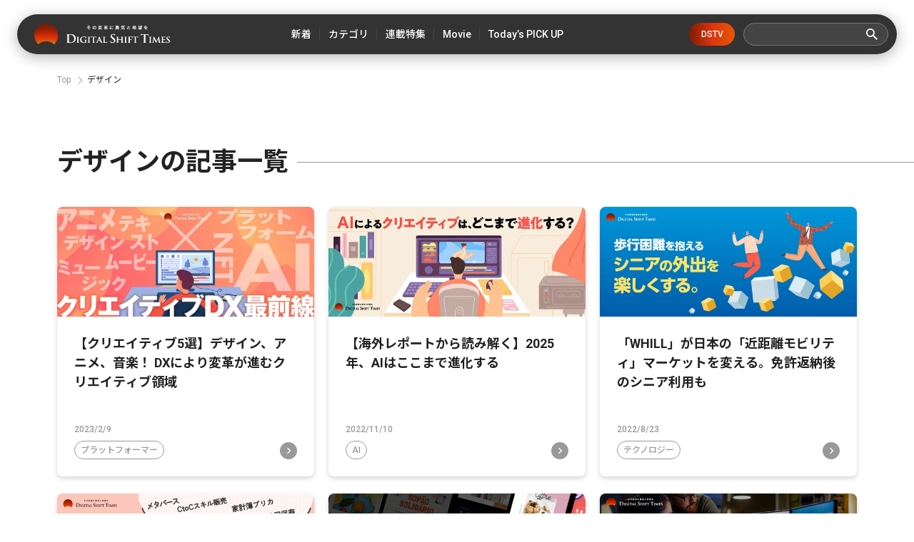

--- FILE ---
content_type: text/html; charset=utf-8
request_url: https://digital-shift.jp/tags/%E3%83%87%E3%82%B6%E3%82%A4%E3%83%B3
body_size: 8073
content:












    <!doctype html>
    <html>
    <head>
        <!-- Google Tag Manager -->
<script>(function(w,d,s,l,i){w[l]=w[l]||[];w[l].push({'gtm.start':
new Date().getTime(),event:'gtm.js'});var f=d.getElementsByTagName(s)[0],
j=d.createElement(s),dl=l!='dataLayer'?'&l='+l:'';j.async=true;j.src=
'https://www.googletagmanager.com/gtm.js?id='+i+dl;f.parentNode.insertBefore(j,f);
})(window,document,'script','dataLayer','GTM-W6DQM8P');</script>
<!-- End Google Tag Manager -->




        <meta http-equiv="X-UA-Compatible" content="IE=edge">
        <meta charset="UTF-8">
        <meta name="viewport" content="width=device-width, initial-scale=1.0, user-scalable=0">
        <title>デザイン - Digital Shift Times（デジタル シフト タイムズ） その変革に勇気と希望を</title>
        
        <link href="https://cdn.clipkit.co/tenants/591/sites/favicons/000/000/001/square/af4c322c-79fc-4c0a-9e52-e8421203f718.png?1558518639" rel="shortcut icon" type="image/vnd.microsoft.icon">
        <link rel="apple-touch-icon" href="https://cdn.clipkit.co/tenants/591/sites/touch_icons/000/000/001/square/4e36e2c1-d5f8-4bef-ae00-4b5fa44b039a.png?1559557236">
        <link rel="preconnect" href="https://fonts.googleapis.com">
        <link rel="preconnect" href="https://fonts.gstatic.com" crossorigin>
        <link href="https://fonts.googleapis.com/css2?family=Noto+Sans+JP:wght@400;500;700&family=Roboto:wght@400;500;700&family=Akshar:wght@400;600&display=swap" rel="stylesheet">
        <link href="https://cdn.clipkit.co/tenants/591/resources/assets/000/000/542/original/slick-theme.css?1685606679" rel="stylesheet">
        <link href="https://cdn.clipkit.co/tenants/591/resources/assets/000/000/543/original/slick.css?1685606679" rel="stylesheet">
        
        <link rel="stylesheet" media="screen" href="https://cdn.clipkit.co/clipkit/stylesheets/application-1.0.css">
        <link href="https://cdn.clipkit.co/tenants/591/resources/assets/000/000/502/original/style.css?1718807831" rel="stylesheet">
        
        <script src="https://cdn.clipkit.co/tenants/591/resources/assets/000/000/534/original/jquery.min.js?1685606678"></script>

        <!--default-->
        <link rel="stylesheet" href="//maxcdn.bootstrapcdn.com/font-awesome/4.6.3/css/font-awesome.min.css">
        
        <!-- cookie.js  -->
        <script src="https://cdnjs.cloudflare.com/ajax/libs/jquery-cookie/1.4.1/jquery.cookie.js"></script>
        <!-- Lightcase -->
        
        
        <!-- digital day -->
        <link rel="stylesheet" href="https://cdn.clipkit.co/tenants/591/resources/assets/000/000/488/original/jquery.yycountdown.css?1633049403">  
        <script src="https://cdn.clipkit.co/tenants/591/resources/assets/000/000/487/original/jquery.yycountdown.min.js?1633049403"></script>
        <!--国際化対応-->
        <script>
          function I18nDummy() {}
          I18nDummy.prototype = {
            defaultLocale : function() { return 'ja'; } ,
            locale : function() { return 'ja'; }
          }
          window.I18n = I18nDummy;
        </script>
        
        
  <link rel="canonical" href="https://digital-shift.jp/tags/%E3%83%87%E3%82%B6%E3%82%A4%E3%83%B3">
  <meta name="description" content="">
  <meta name="twitter:card" content="summary_large_image">
  <meta name="twitter:domain" content="digital-shift.jp">
  <meta name="twitter:title" content="デザイン - Digital Shift Times（デジタル シフト タイムズ） その変革に勇気と希望を">
  <meta name="twitter:image" content="https://cdn.clipkit.co/clipkit/images/medium/missing.png">
  <meta name="twitter:description" content="">
  <meta property="og:site_name" content="Digital Shift Times（デジタル シフト タイムズ） その変革に勇気と希望を">
  <meta property="og:title" content="デザイン">
  <meta property="og:description" content="">
  <meta property="og:type" content="website">
  <meta property="og:url" content="https://digital-shift.jp/tags/%E3%83%87%E3%82%B6%E3%82%A4%E3%83%B3">
  <meta property="og:image" content="https://cdn.clipkit.co/clipkit/images/large/missing.png">

        <!-- headタグ内の下部に挿入されます -->

<!-- Facebook Pixel Code -->
<script>
!function(f,b,e,v,n,t,s)
{if(f.fbq)return;n=f.fbq=function(){n.callMethod?
n.callMethod.apply(n,arguments):n.queue.push(arguments)};
if(!f._fbq)f._fbq=n;n.push=n;n.loaded=!0;n.version='2.0';
n.queue=[];t=b.createElement(e);t.async=!0;
t.src=v;s=b.getElementsByTagName(e)[0];
s.parentNode.insertBefore(t,s)}(window,document,'script',
'https://connect.facebook.net/en_US/fbevents.js');
 fbq('init', '798632957314376'); 
fbq('track', 'PageView');
</script>
<noscript>
 <img height="1" width="1" 
src="https://www.facebook.com/tr?id=798632957314376&ev=PageView
&noscript=1"/>
</noscript>
<!-- End Facebook Pixel Code -->

<meta name="google-site-verification" content="1lqBs8v4TV28nGNETd2vDsdgaTUJiH21ATg2p6dWq58" />
    <meta name="csrf-param" content="authenticity_token" />
<meta name="csrf-token" content="BQqJWMjyhGjjX3yHXPVoWfxW96NWF76P1WhS7xHRGA7nXEctfOBKBI4QtX6sCnYeMeTIG6ZWzy4eUwsY-10Dyw" /><script>window.routing_root_path = '';
window.site_name = 'media';
I18n.defaultLocale = 'ja';
I18n.locale = 'ja';</script></head>
	
    <body>
        <!-- bodyタグ内の上部に挿入されます -->

<!-- Google Tag Manager (noscript) -->
<noscript><iframe src="https://www.googletagmanager.com/ns.html?id=GTM-W6DQM8P"
height="0" width="0" style="display:none;visibility:hidden"></iframe></noscript>
<!-- End Google Tag Manager (noscript) -->

<!-- Vタグ -->
<script src="https://cdn.vdist.link/js/vtag.advertorial.20210412.js"></script>
<script>
 VTag.initTracker('Qysv0N4VRcKq4WMTl0IZ7A', 'd8af331f-7a82-4645-af82-fab3bd16b8be')
</script>

        <header class="l_header">
	<div class="inner flex">
	  
		  <div class="_logo"><a class="flex" href="/">
  			<img src="https://cdn.clipkit.co/tenants/591/resources/assets/000/000/531/original/logo.svg?1685606677" alt="Digital Shift Times（デジタル シフト タイムズ） その変革に勇気と希望を">
  		</a></div>
    
		<ul class="flex _nav">
			<li><a href="https://digital-shift.jp/pick-up"><span>新着</span></a></li>
			<li class="_parent_menu">
				<a><span>カテゴリ</span></a>
				<nav class="_child_menu">
					<ul class="flex">
						<li><a href="https://digital-shift.jp/dx_management">DX経営</a></li>
						<li><a href="https://digital-shift.jp/dx_introduction">DX入門</a></li>
						<li><a href="https://digital-shift.jp/culture">カルチャー</a></li>
						<li><a href="https://digital-shift.jp/technology">テクノロジー</a></li>
						<li><a href="https://digital-shift.jp/ai">AI</a></li>
						<li><a href="https://digital-shift.jp/platformer">プラットフォーマー</a></li>
					</ul>
				</nav>
			</li>
			<li><a href="https://digital-shift.jp/series"><span>連載特集</span></a></li>
			<li class="_parent_menu">
				<a><span>Movie</span></a>
				<nav class="_child_menu">
					<ul class="flex">
						<li><a href="https://digital-shift.jp/dstv">DSTV</a></li>
						<li><a href="https://digital-shift.jp/experience-report">体験レポート</a></li>
					</ul>
				</nav>
			</li>
			<li><a href="https://digital-shift.jp/flash_news"><span>Today’s PICK UP</span></a></li>
		</ul>
		<a class="_btn_dstv" href="https://digital-shift.jp/dstv">DSTV</a>
		<div class="prt_search">
			<form action="/search" role="search">
				<div class="_search flex">
					<input type="text" id="nav-keyword-search" name="q" value="" autocomplete="off">
					<button class="flex" type="submit"><img src="https://cdn.clipkit.co/tenants/591/resources/assets/000/000/521/original/ico_search.svg?1685606676"></button>
				</div>
			</form>
		</div>
		<i class="btn_menu_open"></i>
	</div>
</header>

<div class="forSp">
	<nav class="l_modal_menu" style="display: none;">
		<div class="inner">
			<div class="prt_search">
				<form action="/search" role="search">
					<div class="_search flex">
						<input type="text" id="nav-keyword-search" name="q" value="" autocomplete="off">
						<button class="flex" type="submit"><img src="https://cdn.clipkit.co/tenants/591/resources/assets/000/000/521/original/ico_search.svg?1685606676"></button>
					</div>
				</form>
			</div>
			<ul class="_nav">
				<li><a href="https://digital-shift.jp/pick-up"><span class="flex">新着</span></a></li>
				<li>
					<span class="flex _more">カテゴリ</span>
					<ul>
						<li><a href="https://digital-shift.jp/dx_management"><span class="flex">DX経営</span></a></li>
						<li><a href="https://digital-shift.jp/dx_introduction"><span class="flex">DX入門</span></a></li>
						<li><a href="https://digital-shift.jp/culture"><span class="flex">カルチャー</span></a></li>
						<li><a href="https://digital-shift.jp/technology"><span class="flex">テクノロジー</span></a></li>
						<li><a href="https://digital-shift.jp/ai"><span class="flex">AI</span></a></li>
						<li><a href="https://digital-shift.jp/platformer"><span class="flex">プラットフォーマー</span></a></li>
					</ul>
				</li>
				<li><a href="https://digital-shift.jp/series"><span class="flex">連載特集</span></a></li>
				<li>
					<span class="flex _more">Movie</span>
					<ul>
						<li><a href="https://digital-shift.jp/dstv"><span class="flex">DSTV</span></a></li>
						<li><a href="https://digital-shift.jp/experience-report"><span class="flex">体験レポート</span></a></li>
					</ul>
				</li>
				<li><a href="https://digital-shift.jp/flash_news"><span class="flex">Today’s PICK UP</span></a></li>
			</ul>
			<a class="_btn_dstv" href="https://digital-shift.jp/dstv">DSTV</a>
			<ul class="_sns flex">
				<li><a href="https://www.facebook.com/Digital.Shift.Times/" target="_blank"><img src="https://cdn.clipkit.co/tenants/591/resources/assets/000/000/525/original/ico_sns_fb_wt.svg?1685606677"></a></li>
				<li><a href="https://twitter.com/DST_edit" target="_blank"><img src="https://cdn.clipkit.co/tenants/591/resources/assets/000/000/529/original/ico_sns_tw_wt.svg?1685606677"></a></li>
				<li><a href="https://www.youtube.com/@Digital-Shift-Times/featured" target="_blank"><img src="https://cdn.clipkit.co/tenants/591/resources/assets/000/000/530/original/ico_sns_youtube_wt.svg?1685606677"></a></li>
			<li><a href="https://www.tiktok.com/@digitalshifttimes_ch?is_from_webapp=1&sender_device=pc" target="_blank"><img src="https://cdn.clipkit.co/tenants/591/resources/assets/000/000/527/original/ico_sns_tiktok_wt.svg?1685606677"></a></li>
			</ul>
		</div>
	</nav>
</div>



<div class="l_wrapper">
  

  




<nav class="l_breadcrumb">
  <div class="inner">
    <ul class="flex">
      
        <li class="flex" itemprop="itemListElement" itemscope itemtype="http://schema.org/ListItem">
          
          
          
          <a itemprop="item" href="/">
            <span itemprop="name">
              
                Top
              
            </span>
          </a>
          <meta itemprop="position" content="1">
          
          
        </li>
        
      
      <li class="flex" itemprop="itemListElement" itemscope itemtype="http://schema.org/ListItem">
        <strong itemprop="name">デザイン</strong>
        <meta itemprop="position" content="2">
      </li>
    </ul>
  </div>
</nav>



        



<section class="l_list_article">
	<div class="inner">
		<div class="prt_ttl_h_ flex">
			<h1 class="_ttl">デザインの記事一覧</h1>
			<span></span>
		</div>
		
		
		  <div class="prt_list_article flex">
        
           


	<div class="item_list_article" id="article_1">
		<a href="/dx_strategy/230209">
			<div class="_photo">
				<figure>
				  
				    <img src="https://cdn.clipkit.co/tenants/591/articles/images/000/006/989/medium/6a8ee845-ed9f-49ee-b6d2-f708b947e316.jpg?1675842492" alt="【クリエイティブ5選】デザイン、アニメ、音楽！ DXにより変革が進むクリエイティブ領域">
				  
				</figure>
			</div>
			<p class="t1">【クリエイティブ5選】デザイン、アニメ、音楽！ DXにより変革が進むクリエイティブ領域</p>
		</a>
		<div class="_data flex">
			<div class="_info">
				<p class="_date">2023/2/9</p>
				
				<a class="_cat" href="https://digital-shift.jp/platformer">プラットフォーマー</a>
				
			</div>
			<i class="_more"></i>
		</div>
	</div>



        
           


	<div class="item_list_article" id="article_2">
		<a href="/ai/221110">
			<div class="_photo">
				<figure>
				  
				    <img src="https://cdn.clipkit.co/tenants/591/articles/images/000/006/520/medium/d0d66ad9-5256-4a4d-9155-ae546d69611a.jpg?1667893396" alt="【海外レポートから読み解く】2025年、AIはここまで進化する">
				  
				</figure>
			</div>
			<p class="t1">【海外レポートから読み解く】2025年、AIはここまで進化する</p>
		</a>
		<div class="_data flex">
			<div class="_info">
				<p class="_date">2022/11/10</p>
				
				<a class="_cat" href="https://digital-shift.jp/ai">AI</a>
				
			</div>
			<i class="_more"></i>
		</div>
	</div>



        
           


	<div class="item_list_article" id="article_3">
		<a href="/startup_technology/220823">
			<div class="_photo">
				<figure>
				  
				    <img src="https://cdn.clipkit.co/tenants/591/articles/images/000/006/010/medium/7327d6f5-90d3-4fd7-92f3-77e0bddc64a4.jpg?1660811190" alt="「WHILL」が日本の「近距離モビリティ」マーケットを変える。免許返納後のシニア利用も">
				  
				</figure>
			</div>
			<p class="t1">「WHILL」が日本の「近距離モビリティ」マーケットを変える。免許返納後のシニア利用も</p>
		</a>
		<div class="_data flex">
			<div class="_info">
				<p class="_date">2022/8/23</p>
				
				<a class="_cat" href="https://digital-shift.jp/technology">テクノロジー</a>
				
			</div>
			<i class="_more"></i>
		</div>
	</div>



        
           


	<div class="item_list_article" id="article_4">
		<a href="/platformer/220331">
			<div class="_photo">
				<figure>
				  
				    <img src="https://cdn.clipkit.co/tenants/591/articles/images/000/005/156/medium/33412b41-b33b-41ce-a1cf-04665aadaece.png?1648516743" alt="【話題のサービス５選】「メタバース」「デザイン」「家計簿プリカ」、すぐに体験できるtoCサービス">
				  
				</figure>
			</div>
			<p class="t1">【話題のサービス５選】「メタバース」「デザイン」「家計簿プリカ」、すぐに体験できるtoCサービス</p>
		</a>
		<div class="_data flex">
			<div class="_info">
				<p class="_date">2022/3/31</p>
				
				<a class="_cat" href="https://digital-shift.jp/platformer">プラットフォーマー</a>
				
			</div>
			<i class="_more"></i>
		</div>
	</div>



        
           


	<div class="item_list_article" id="article_5">
		<a href="/startup_technology/220120">
			<div class="_photo">
				<figure>
				  
				    <img src="https://cdn.clipkit.co/tenants/591/articles/images/000/004/707/medium/f3bc6a24-9689-4fd3-ae90-ddb654c9a1f4.png?1642400617" alt="評価額4.5兆円の最強ユニコーン企業Canvaが目指す、デザインの民主化">
				  
				</figure>
			</div>
			<p class="t1">評価額4.5兆円の最強ユニコーン企業Canvaが目指す、デザインの民主化</p>
		</a>
		<div class="_data flex">
			<div class="_info">
				<p class="_date">2022/1/20</p>
				
				<a class="_cat" href="https://digital-shift.jp/platformer">プラットフォーマー</a>
				
			</div>
			<i class="_more"></i>
		</div>
	</div>



        
           


	<div class="item_list_article" id="article_6">
		<a href="/startup_technology/211101">
			<div class="_photo">
				<figure>
				  
				    <img src="https://cdn.clipkit.co/tenants/591/articles/images/000/004/251/medium/fff11f1c-d6c7-492f-9a2f-205fee7a3621.png?1635360377" alt="デザインの最初から最後まで全てを支援するデカコーン企業「Figma」〜海外ユニコーンウォッチ #4〜">
				  
				</figure>
			</div>
			<p class="t1">デザインの最初から最後まで全てを支援するデカコーン企業「Figma」〜海外ユニコーンウォッチ #4〜</p>
		</a>
		<div class="_data flex">
			<div class="_info">
				<p class="_date">2021/11/1</p>
				
				<a class="_cat" href="https://digital-shift.jp/platformer">プラットフォーマー</a>
				
			</div>
			<i class="_more"></i>
		</div>
	</div>



        
		  </div>
		<div class="clearfix paginate text-center"><div class="pull-right num-lines">6 件</div></div> 
	</div>
</section>





<section class="l_top_special _pg">
	<div class="inner">
		<div class="prt_ttl_h2 flex">
			<h2>Special Features</h2>
			<span>連載特集</span>
		</div>
		
		<div class="prt_special_slider">
		  
			  <div class="_item">
				  <div class="_bnr">
					  <a href="/digitalshift_strategy">
						  <img src="https://cdn.clipkit.co/tenants/591/collection_item_images/images/000/000/016/original/efd730ec-3800-4e38-8a03-927dff2ee764.png?1646791193" alt="世界最先端のデジタルシフト戦略">
					  </a>
				  </div>
			  </div>
			
			  <div class="_item">
				  <div class="_bnr">
					  <a href="/grow_disparity">
						  <img src="https://cdn.clipkit.co/tenants/591/collection_item_images/images/000/000/019/original/4e5dbdac-3428-484b-be98-e251d609d9e7.jpg?1685608109" alt="DX格差拡大中">
					  </a>
				  </div>
			  </div>
			
			  <div class="_item">
				  <div class="_bnr">
					  <a href="/reading_from_ipo">
						  <img src="https://cdn.clipkit.co/tenants/591/collection_item_images/images/000/000/020/original/43107476-ad3f-440c-9e20-3c4c66bfcec0.jpg?1685608185" alt="IPOから読み解く、デジタルシフト">
					  </a>
				  </div>
			  </div>
			
			  <div class="_item">
				  <div class="_bnr">
					  <a href="/challengers">
						  <img src="https://cdn.clipkit.co/tenants/591/collection_item_images/images/000/000/018/original/6deaf42a-f914-45e2-b7d5-efa4d6e8eb03.jpg?1681478230" alt="DIGITAL SHIFT TIMES FOR CHALLENGERS">
					  </a>
				  </div>
			  </div>
			
			  <div class="_item">
				  <div class="_bnr">
					  <a href="/dss2021-report">
						  <img src="https://cdn.clipkit.co/tenants/591/collection_item_images/images/000/000/014/original/a4d30878-ef63-4319-9c17-faeb365a02b5.png?1621990847" alt="イベントレポート From DIGITAL SHIFT SUMMIT 2021">
					  </a>
				  </div>
			  </div>
			
			  <div class="_item">
				  <div class="_bnr">
					  <a href="/society5.0">
						  <img src="https://cdn.clipkit.co/tenants/591/collection_item_images/images/000/000/004/original/07ce900d-9c23-4043-b4f1-e0a96d694e13.png?1615520242" alt="Society5.0 超スマート社会">
					  </a>
				  </div>
			  </div>
			
			  <div class="_item">
				  <div class="_bnr">
					  <a href="/unicorn">
						  <img src="https://cdn.clipkit.co/tenants/591/collection_item_images/images/000/000/005/original/2e3e32fe-5027-4176-ad3d-1626c8a47295.png?1615520255" alt="ユニコーンウォッチ">
					  </a>
				  </div>
			  </div>
			
			  <div class="_item">
				  <div class="_bnr">
					  <a href="/self-driving">
						  <img src="https://cdn.clipkit.co/tenants/591/collection_item_images/images/000/000/006/original/fa8d1732-5e60-42af-bc8b-e1bbc5afc851.png?1615520269" alt="これからモビリティはどう変わるのか？自動運転ラボ">
					  </a>
				  </div>
			  </div>
			
			  <div class="_item">
				  <div class="_bnr">
					  <a href="/privtech">
						  <img src="https://cdn.clipkit.co/tenants/591/collection_item_images/images/000/000/007/original/8123cc2e-47d7-42d3-99d4-00b65640be97.png?1615520298" alt="PrivTech - プライブテック -">
					  </a>
				  </div>
			  </div>
			
			  <div class="_item">
				  <div class="_bnr">
					  <a href="/cec">
						  <img src="https://cdn.clipkit.co/tenants/591/collection_item_images/images/000/000/008/original/f21bb2dd-5b1d-4007-b171-5fa50421b145.png?1615520312" alt="Customer Engagement Conference">
					  </a>
				  </div>
			  </div>
			
		</div>
		
		
		  <a class="item_btn_sm " href="https://digital-shift.jp/series">See More</a>
		
	</div>
</section>









<section class="l_top_popular _pg">
	<div class="inner">
		<div class="prt_ttl_h2 flex">
			<h2>Popular Posts</h2>
			<span>人気記事</span>
		</div>
		<ul class="_tab flex">
			<li><a class="select">月間</a></li>
			<li><a>総合</a></li>
		</ul>
		<div class="prt_box_popular">
		  
		  
			<div class="prt_popular_slider" id="prt_popular_slider_monthly">
			  
			    
			    
				    <div class="_item">
					     


	<div class="item_list_article" id="article_1">
		<a href="/china/220202">
			<div class="_photo">
				<figure>
				  
				    <img src="https://cdn.clipkit.co/tenants/591/articles/images/000/004/778/medium/6030ccfb-95c1-4034-9c67-f4d45892ab9a.png?1643269162" alt="中国EV市場を席巻する、三大新興メーカーを徹底分析。脅威の中国EVメーカー最新事情・後編【中国デジタル企業最前線】">
				  
				</figure>
			</div>
			<p class="t1">中国EV市場を席巻する、三大新興メーカーを徹底分析。脅威の中国EVメーカー最新事情・後編【中国デジタル企業最前線】</p>
		</a>
		<div class="_data flex">
			<div class="_info">
				<p class="_date">2022/2/2</p>
				
				<a class="_cat" href="https://digital-shift.jp/technology">テクノロジー</a>
				
			</div>
			<i class="_more"></i>
		</div>
	</div>



					    
					    
				    </div>
				  
				  
        
			    
			    
				    <div class="_item">
					     


	<div class="item_list_article" id="article_2">
		<a href="/startup_technology/220524">
			<div class="_photo">
				<figure>
				  
				    <img src="https://cdn.clipkit.co/tenants/591/articles/images/000/005/457/medium/d800c8f5-e3f2-476e-8478-912bcfb139d8.png?1653310547" alt="クリエイター支援プラットフォーム「Patreon（パトレオン）」〜海外ユニコーンウォッチ #9〜">
				  
				</figure>
			</div>
			<p class="t1">クリエイター支援プラットフォーム「Patreon（パトレオン）」〜海外ユニコーンウォッチ #9〜</p>
		</a>
		<div class="_data flex">
			<div class="_info">
				<p class="_date">2022/5/24</p>
				
				<a class="_cat" href="https://digital-shift.jp/platformer">プラットフォーマー</a>
				
			</div>
			<i class="_more"></i>
		</div>
	</div>



					    
					    
				    </div>
				  
				  
        
			    
			    
				    <div class="_item">
					     


	<div class="item_list_article" id="article_3">
		<a href="/startup_technology/210512">
			<div class="_photo">
				<figure>
				  
				    <img src="https://cdn.clipkit.co/tenants/591/articles/images/000/003/140/medium/8a5e9c82-d097-4cb0-b1f2-bb6c6a528bf2.png?1619595796" alt="「8割以上の精度で、赤ちゃんが泣く理由が判明」CES2021イノベーションアワード受賞。注目の日本発ベビーテック企業とは">
				  
				</figure>
			</div>
			<p class="t1">「8割以上の精度で、赤ちゃんが泣く理由が判明」CES2021イノベーションアワード受賞。注目の日本発ベビーテック企業とは</p>
		</a>
		<div class="_data flex">
			<div class="_info">
				<p class="_date">2021/5/12</p>
				
				<a class="_cat" href="https://digital-shift.jp/technology">テクノロジー</a>
				
			</div>
			<i class="_more"></i>
		</div>
	</div>



					    
					    
				    </div>
				  
				  
        
			    
			    
				    <div class="_item">
					     


	<div class="item_list_article" id="article_4">
		<a href="/startup_technology/200805">
			<div class="_photo">
				<figure>
				  
				    <img src="https://cdn.clipkit.co/tenants/591/articles/images/000/001/163/medium/824626c0-bb81-495a-9eff-552d5e7b75f4.png?1596599916" alt="美容室の鏡がスマートデバイスに！ミラーロイド社の最新loTミラーを体験してみた。">
				  
				</figure>
			</div>
			<p class="t1">美容室の鏡がスマートデバイスに！ミラーロイド社の最新loTミラーを体験してみた。</p>
		</a>
		<div class="_data flex">
			<div class="_info">
				<p class="_date">2020/8/5</p>
				
				<a class="_cat" href="https://digital-shift.jp/technology">テクノロジー</a>
				
			</div>
			<i class="_more"></i>
		</div>
	</div>



					    
					    
				    </div>
				  
				  
        
			    
			    
				    <div class="_item">
					     


	<div class="item_list_article" id="article_5">
		<a href="/platformer/230713">
			<div class="_photo">
				<figure>
				  
				    <img src="https://cdn.clipkit.co/tenants/591/articles/images/000/007/660/medium/96c7449c-4005-4139-b5f2-9c9833e50cee.jpg?1689063880" alt="金利4%超の「アップル銀行」が日本に上陸したら。影響を受ける企業・業種は？">
				  
				</figure>
			</div>
			<p class="t1">金利4%超の「アップル銀行」が日本に上陸したら。影響を受ける企業・業種は？</p>
		</a>
		<div class="_data flex">
			<div class="_info">
				<p class="_date">2023/7/13</p>
				
				<a class="_cat" href="https://digital-shift.jp/platformer">プラットフォーマー</a>
				
			</div>
			<i class="_more"></i>
		</div>
	</div>



					    
					    
				    </div>
				  
				  
            
			</div>
		</div>
		<div class="prt_box_popular _vanish">
		  
		  
			<div class="prt_popular_slider" id="prt_popular_slider_all">
			  
          
          
				    <div class="_item">
					     


	<div class="item_list_article" id="article_1">
		<a href="/startup_technology/MZ200224">
			<div class="_photo">
				<figure>
				  
				    <img src="https://cdn.clipkit.co/tenants/591/articles/images/000/000/357/medium/df71801e-b83e-4e5d-888b-0cd7781e3fb3.png?1582192152" alt="ただの激安通販アプリじゃない。AmazonにもマネできないWishの戦略 ～デジタルシフト未来マガジン〜">
				  
				</figure>
			</div>
			<p class="t1">ただの激安通販アプリじゃない。AmazonにもマネできないWishの戦略 ～デジタルシフト未来マガジン〜</p>
		</a>
		<div class="_data flex">
			<div class="_info">
				<p class="_date">2020/2/25</p>
				
				<a class="_cat" href="https://digital-shift.jp/platformer">プラットフォーマー</a>
				
			</div>
			<i class="_more"></i>
		</div>
	</div>



					    
					    
				    </div>
				  
				  
				
          
          
				    <div class="_item">
					     


	<div class="item_list_article" id="article_2">
		<a href="/china/220202">
			<div class="_photo">
				<figure>
				  
				    <img src="https://cdn.clipkit.co/tenants/591/articles/images/000/004/778/medium/6030ccfb-95c1-4034-9c67-f4d45892ab9a.png?1643269162" alt="中国EV市場を席巻する、三大新興メーカーを徹底分析。脅威の中国EVメーカー最新事情・後編【中国デジタル企業最前線】">
				  
				</figure>
			</div>
			<p class="t1">中国EV市場を席巻する、三大新興メーカーを徹底分析。脅威の中国EVメーカー最新事情・後編【中国デジタル企業最前線】</p>
		</a>
		<div class="_data flex">
			<div class="_info">
				<p class="_date">2022/2/2</p>
				
				<a class="_cat" href="https://digital-shift.jp/technology">テクノロジー</a>
				
			</div>
			<i class="_more"></i>
		</div>
	</div>



					    
					    
				    </div>
				  
				  
				
          
          
				    <div class="_item">
					     


	<div class="item_list_article" id="article_3">
		<a href="/platformer/230713">
			<div class="_photo">
				<figure>
				  
				    <img src="https://cdn.clipkit.co/tenants/591/articles/images/000/007/660/medium/96c7449c-4005-4139-b5f2-9c9833e50cee.jpg?1689063880" alt="金利4%超の「アップル銀行」が日本に上陸したら。影響を受ける企業・業種は？">
				  
				</figure>
			</div>
			<p class="t1">金利4%超の「アップル銀行」が日本に上陸したら。影響を受ける企業・業種は？</p>
		</a>
		<div class="_data flex">
			<div class="_info">
				<p class="_date">2023/7/13</p>
				
				<a class="_cat" href="https://digital-shift.jp/platformer">プラットフォーマー</a>
				
			</div>
			<i class="_more"></i>
		</div>
	</div>



					    
					    
				    </div>
				  
				  
				
          
          
				    <div class="_item">
					     


	<div class="item_list_article" id="article_4">
		<a href="/startup_technology/210512">
			<div class="_photo">
				<figure>
				  
				    <img src="https://cdn.clipkit.co/tenants/591/articles/images/000/003/140/medium/8a5e9c82-d097-4cb0-b1f2-bb6c6a528bf2.png?1619595796" alt="「8割以上の精度で、赤ちゃんが泣く理由が判明」CES2021イノベーションアワード受賞。注目の日本発ベビーテック企業とは">
				  
				</figure>
			</div>
			<p class="t1">「8割以上の精度で、赤ちゃんが泣く理由が判明」CES2021イノベーションアワード受賞。注目の日本発ベビーテック企業とは</p>
		</a>
		<div class="_data flex">
			<div class="_info">
				<p class="_date">2021/5/12</p>
				
				<a class="_cat" href="https://digital-shift.jp/technology">テクノロジー</a>
				
			</div>
			<i class="_more"></i>
		</div>
	</div>



					    
					    
				    </div>
				  
				  
				
          
          
				    <div class="_item">
					     


	<div class="item_list_article" id="article_5">
		<a href="/startup_technology/210215">
			<div class="_photo">
				<figure>
				  
				    <img src="https://cdn.clipkit.co/tenants/591/articles/images/000/002/531/medium/19261912-20b0-4cf9-ad7d-eb97c16efd55.png?1612776512" alt="世界のMaaS先進事例7選。鉄道・バス・タクシーなど交通手段を統合したサブスクモデルも！">
				  
				</figure>
			</div>
			<p class="t1">世界のMaaS先進事例7選。鉄道・バス・タクシーなど交通手段を統合したサブスクモデルも！</p>
		</a>
		<div class="_data flex">
			<div class="_info">
				<p class="_date">2021/2/15</p>
				
				<a class="_cat" href="https://digital-shift.jp/technology">テクノロジー</a>
				
			</div>
			<i class="_more"></i>
		</div>
	</div>



					    
					    
				    </div>
				  
				  
				    
			</div>
		</div>
		<a class="item_btn_sm" href="https://digital-shift.jp/popular-articles">See More</a>
	</div>
</section>





        </div>

<footer class="l_footer">
	<div class="inner">
		<a class="_logo" href="/"><img src="https://cdn.clipkit.co/tenants/591/resources/assets/000/000/531/original/logo.svg?1685606677" alt="Digital Shift Times（デジタル シフト タイムズ） その変革に勇気と希望を"></a>
		<ul class="_sns flex">
			<li><a href="https://twitter.com/DST_edit" target="_blank"><img src="https://cdn.clipkit.co/tenants/591/resources/assets/000/000/529/original/ico_sns_tw_wt.svg?1685606677"></a></li>
			<li><a href="https://www.facebook.com/Digital.Shift.Times/" target="_blank"><img src="https://cdn.clipkit.co/tenants/591/resources/assets/000/000/525/original/ico_sns_fb_wt.svg?1685606677"></a></li>
			<li><a href="https://www.youtube.com/@Digital-Shift-Times/featured" target="_blank"><img src="https://cdn.clipkit.co/tenants/591/resources/assets/000/000/530/original/ico_sns_youtube_wt.svg?1685606677"></a></li>
			<li><a href="https://www.tiktok.com/@digitalshifttimes_ch?is_from_webapp=1&sender_device=pc" target="_blank"><img src="https://cdn.clipkit.co/tenants/591/resources/assets/000/000/527/original/ico_sns_tiktok_wt.svg?1685606677"></a></li>
		</ul>
		<ul class="flex _nav">
			<li><a href="/about_digital-shift-times">デジタルシフトタイムズとは</a></li>
			<li><a href="/startup_technology/about_digital-shift">デジタルシフトとは</a></li>
			<li><a href="/company">運営会社</a></li>
			<li><a href="https://digital-holdings.co.jp/contact_dst" target="_blank">お問い合わせ</a></li>
			<li><a href="https://digital-holdings.co.jp/privacy" target="_blank">プライバシーポリシー</a></li>
			<li><a href="/ad-terms">広告掲載</a></li>
			<li><a href="/terms">利用規約</a></li>
		</ul>
		<p class="_copy">&copy; Digital Shift Times. All Rights Reserved.</p>
	</div>
</footer>

        <script src="https://cdn.clipkit.co/tenants/591/resources/assets/000/000/544/original/slick.min.js?1685606680"></script>
        <script src="https://cdn.clipkit.co/tenants/591/resources/assets/000/000/532/original/common.js?1685606677"></script>
        

        <!-- リニューアル以前からのtag -->
        <script>
          $(document).ready( function () {
              var domain = location.href.match(/^http?(s)?(:\/\/[a-zA-Z0-9-.:]+)/i)[0];
              $('a[href^=http]').not('[href*="'+domain+'"]').attr('target','_blank');
           
              // ドメイン名の取得はlocationプロパティでも取得することができます。
              // 正規表現で取得した例
              console.log(domain);
           
              // locationプロパティを使用する場合
              console.log(location.hostname);
           
              // locationプロパティPort番号を含む場合
              console.log(location.host);
          })
        </script> 

        <!-- ADPLAN tag-->

<script type="text/javascript">
/**
 * ADPLAN v7 Page View Tag
 * Opt, Inc. All rights reserved.
 */
if (!window._adp) { window._adp = []; }
window._adp.push({
  emailOrUserIdForMatching: null, // クロスデバイス用のメールアドレスまたは会員ID
  title: null, // イベント発生ページのページタイトル（設定しない場合自動取得）
  locationUrl: null, // イベント発生ページのURL（設定しない場合自動取得）
  pvDetail: {}, // 任意のパラメータ
  specificParameters: {
    identifier: null // ユーザー識別子
  },
  s: "ws",
  a: "252",
  u: "https://a252.tracker.adplan7.com/ws/v/j/252",
  db: "https://a252.tracker.adplan7.com/db/pb/252",
  d: "https://a252.tracker.adplan7.com/",
  cd: ["digital-shift.jp"]
});
(function(t) {
  var i = document.createElement(t), s;
  i.type = "text/javascript";
  i.src = "https://widget.adplan7.com/s/1.0/ws.js";
  i.charset = "UTF-8";
  i.async = true;
  s = document.getElementsByTagName(t)[0];
  s.parentNode.insertBefore(i, s);
})("script");
</script>


    <script src="//cdn.clipkit.co/clipkit_assets/beacon-414f23f8ff2b763f9a6861cc093f7ad22529a6ba44cd8cf474410fb416eaa182.js" async="async" id="clipkit-beacon" data-page-type="tag" data-page-id="3246" data-domain="digital-shift.jp" data-url="/tags/%E3%83%87%E3%82%B6%E3%82%A4%E3%83%B3" data-href="https://digital-shift.jp/media/beacon"></script><script async="async" data-label="saas" src="//b.clipkit.co/"></script>

<!--Clipkit(R) v14.24.2-20260128 Copyright (C) 2026 VECTOR Inc.-->

</body>
</html>



